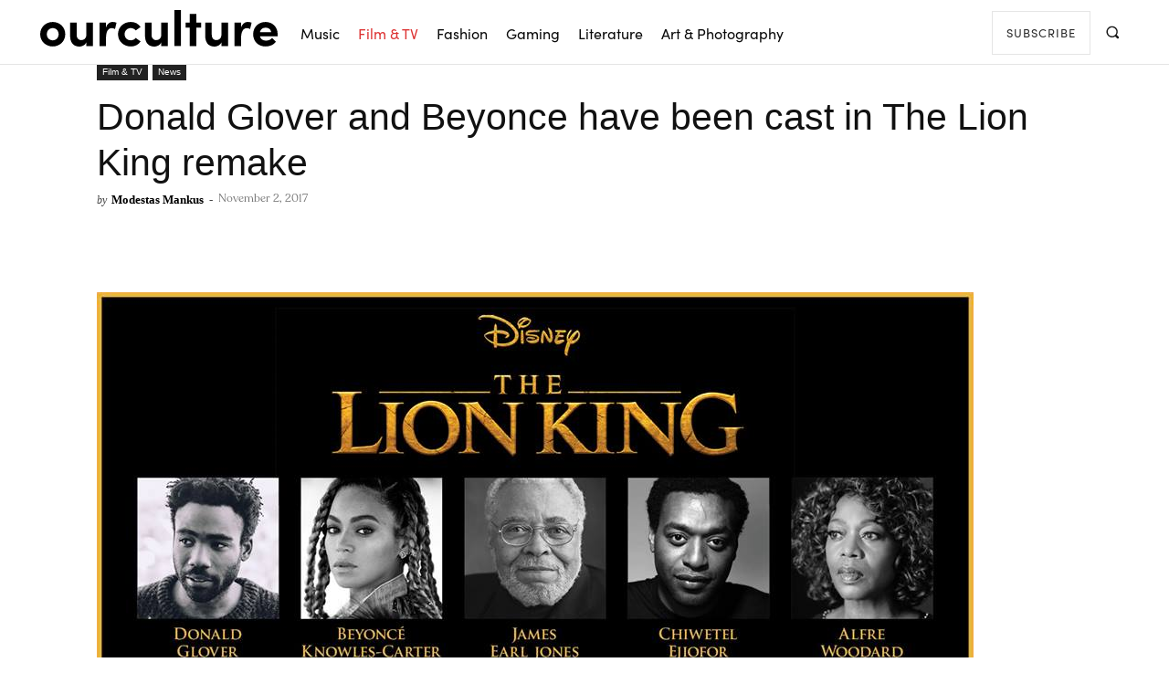

--- FILE ---
content_type: text/css; charset=UTF-8
request_url: https://ourculturemag.com/wp-content/cache/min/1/wp-content/plugins/td-composer/legacy/Newspaper/includes/demos/fashion_pro/demo_style.css?ver=1746875618
body_size: -127
content:
.td-fashion-pro .td-background-blend .td_module_wrap .entry-thumb{transition:background-color 0.3s ease}.td-fashion-pro .td-background-blend .td_module_wrap:hover .entry-thumb{background-color:#bd00ff;background-blend-mode:overlay}.td-fashion-pro .tdb-aj-search .result-msg{border:2px solid #000}.td-fashion-pro .wp-caption{position:relative;margin-bottom:26px}.td-fashion-pro .wp-caption .wp-caption-text{position:absolute;top:50%;transform:translateY(-50%);left:-180px;text-align:left;width:250px;padding:20px;background-color:#fff;border-left:solid 10px rgba(189,0,255,.56)}@media (min-width:1019px) and (max-width:1140px){.td-fashion-pro .wp-caption .wp-caption-text{left:-140px}}@media (min-width:768px) and (max-width:1018px){.td-fashion-pro .wp-caption .wp-caption-text{left:-70px}}@media (max-width:767px){.td-fashion-pro .wp-caption .wp-caption-text{top:auto;bottom:-16px;left:50%;transform:translateX(-50%);width:300px}}.td-fashion-pro .tdb_loop .td-next-prev-wrap{text-align:center}.td-fashion-pro .tdb_header_mega_menu .td-next-prev-wrap{text-align:center}.td-fashion-pro #td-theme-settings .td-skin-buy a{background-color:#9f1fcc}